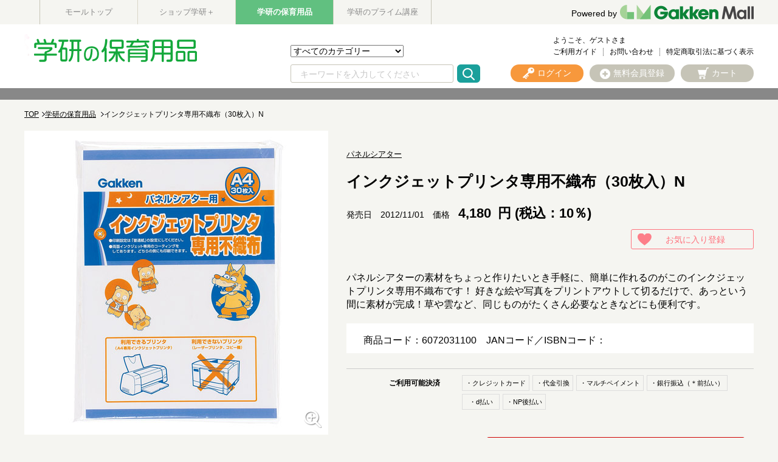

--- FILE ---
content_type: application/javascript
request_url: https://ssc.gakken-mall.jp/get_cookie_id?cookie_domain=gakken-mall.jp&r=1769431032481&callback=TreasureJSONPCallback0
body_size: -9
content:
TreasureJSONPCallback0({"td_ssc_id":"01KFX4XRTHHMHMQVK218F16C80"})

--- FILE ---
content_type: application/javascript
request_url: https://ssc.gakken-mall.jp/get_cookie_id?cookie_domain=gakken-mall.jp&r=1769431032500&callback=TreasureJSONPCallback1
body_size: -5
content:
TreasureJSONPCallback1({"td_ssc_id":"01KFX4XRTG3GTCJRJD7DEB2VCH"})